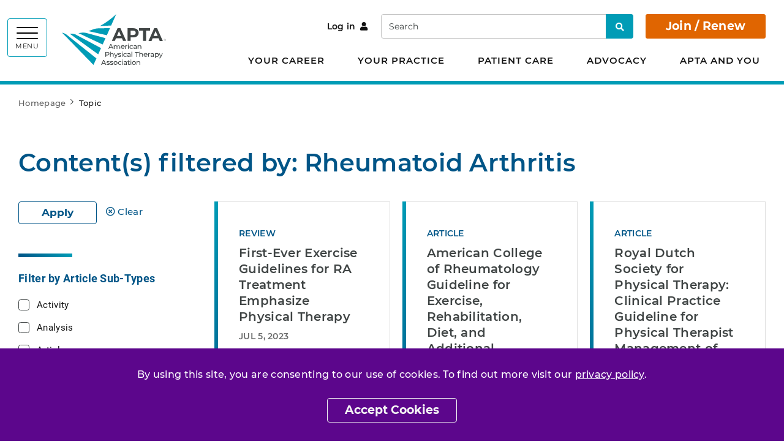

--- FILE ---
content_type: text/html; charset=utf-8
request_url: https://www.apta.org/topic/rheumatoid-arthritis/
body_size: 16138
content:


<!DOCTYPE html>
<html lang="en">
<head>
    <meta charset="utf-8">
    <meta content="width=device-width, initial-scale=1, shrink-to-fit=no" name="viewport">
    <meta http-equiv="X-UA-Compatible" content="IE=edge" />
    <meta name="theme-color" content="">
    <link rel="icon" type="image/svg+xml" href="/favicon.svg">
    <link rel="alternate icon" href="/favicon.ico">
    <link rel="mask-icon" href="/favicon.svg" color="#009cb6">
    <link href="/Static/Apta/dist/css/main.css?v=W8KqK7AzsEajqHdOW5uSJw" rel="stylesheet" />
    <link href="https://www.apta.org/topic" rel="canonical" />
    
    
        <title>Content | APTA</title>
    

<meta name="og:site_name" content="APTA" />
    <meta property="og:type" content="Website">
    <meta property="og:title" content="Content">
    <meta name="description" content="Together we are building a community that advances the profession of physical therapy to improve the health of society." />
    <meta property="og:description" content="Together we are building a community that advances the profession of physical therapy to improve the health of society.">
    <meta property="og:image" content="https://www.apta.org/siteassets/social-cards/apta-440x225.png">
<meta property="og:url" content="https://www.apta.org/topic">
<meta name="twitter:card" content="summary_large_image">




    <script>aptaData = {"loggedinStatus":"logged_out"}; dataLayer.push(aptaData);</script>

    

    
    

            <script>(function (w, d, s, l, i) { w[l] = w[l] || []; w[l].push({ 'gtm.start': new Date().getTime(), event: 'gtm.js' }); var f = d.getElementsByTagName(s)[0], j = d.createElement(s), dl = l != 'dataLayer' ? '&l=' + l : ''; j.async = true; j.src = 'https://www.googletagmanager.com/gtm.js?id=' + i + dl; f.parentNode.insertBefore(j, f); })(window, document, 'script', 'dataLayer', 'GTM-KVFPLFQ');</script>

    <script type="text/javascript">var appInsights=window.appInsights||function(config){function t(config){i[config]=function(){var t=arguments;i.queue.push(function(){i[config].apply(i,t)})}}var i={config:config},u=document,e=window,o="script",s="AuthenticatedUserContext",h="start",c="stop",l="Track",a=l+"Event",v=l+"Page",r,f;setTimeout(function(){var t=u.createElement(o);t.src=config.url||"https://js.monitor.azure.com/scripts/a/ai.0.js";u.getElementsByTagName(o)[0].parentNode.appendChild(t)});try{i.cookie=u.cookie}catch(y){}for(i.queue=[],r=["Event","Exception","Metric","PageView","Trace","Dependency"];r.length;)t("track"+r.pop());return t("set"+s),t("clear"+s),t(h+a),t(c+a),t(h+v),t(c+v),t("flush"),config.disableExceptionTracking||(r="onerror",t("_"+r),f=e[r],e[r]=function(config,t,u,e,o){var s=f&&f(config,t,u,e,o);return s!==!0&&i["_"+r](config,t,u,e,o),s}),i}({instrumentationKey:"be03de69-21c9-435f-94d9-f8135d68d672",sdkExtension:"a"});window.appInsights=appInsights;appInsights.queue&&appInsights.queue.length===0&&appInsights.trackPageView();</script></head>


<body class="site-body l-body has-header-fixed " data-off-canvas-breakpoint="768" data-show-grid-overlay="" data-show-image-specs="False">
        <noscript><iframe src="https://www.googletagmanager.com/ns.html?id=GTM-KVFPLFQ" height="0" width="0" style="display:none;visibility:hidden"></iframe></noscript>
    <div class="site-surround l-surround">
        <header class="site-header-surround">
            <a class="site-skippy btn btn-secondary d-print-none" href="#content">
                Skip to main content
            </a>
            

<div class="site-header site-header--desktop l-header slide-over-transition d-none d-md-block has-abbreviated-logo">
    <div class="container px-0">
        <div class="site-header__elements l-header__elements clearfix">
            <button class="site-header__toggle site-header__toggle--mega toggle-hamburger float-left" id="megaToggle" type="button" aria-expanded="false" aria-controls="megaMenu" data-toggle="collapse" data-target="#megaMenu">
                    <span class="site-header__burger-wrapper toggle-hamburger__wrapper">
        <span class="site-header__burger-bun toggle-hamburger__bun"></span>
        <span class="site-header__burger-bun toggle-hamburger__bun"></span>
        <span class="site-header__burger-bun toggle-hamburger__bun"></span>
    </span>
    <span class="site-header__burger-text toggle-hamburger__text text-uppercase">
        Menu
    </span>

            </button>
            <div class="site-header__mega collapse" id="megaMenu" tabindex="-1" aria-labelledby="megaToggle">
                <div class="site-header__mega__menu h-100">
                    <div class="bg-gray-100 d-lg-none">
                        <div class="site-header__search container">
                            <form class="site-header__search__form w-100" action="/search" method="get">
                                <label class="sr-only" for="searchTablet">Search</label>
                                <input class="form-control" id="searchTablet" type="text" name="q" placeholder="Search">
                                <button type="submit">
                                    <span class="sr-only">Search</span>
                                    <i class="fas fa-search fw-600" aria-hidden="true"></i>
                                </button>
                            </form>
                        </div>
                    </div>
                    <div class="container py-40px px-30px ff-apta-sans h-100">
                        <div class="row h-100">
                                <div class="col-md-6 col-xl">
                                        <ul class="site-header__mega__list">
                                            <li>
                                                <a class="h4 mb-13px d-inline-block" href="/your-career">Your Career</a>
                                                <ul>
    <li>
<a href="/your-career/careers-in-physical-therapy">Careers in Physical Therapy</a>        
    </li>
    <li>
<a href="/your-career/career-advancement">Career Advancement</a>        
    </li>
    <li>
<a href="/your-career/courses-and-events">Courses and Events</a>                        <ul>
    <li>
<a href="https://learningcenter.apta.org/">APTA Learning Center</a>        
    </li>
    <li>
<a href="/link/05e8112e47374d05abcae59d7badbc61.aspx">APTA Combined Sections Meeting</a>        
    </li>
    <li>
<a href="/your-career/courses-and-events/event-commitments">APTA Event Commitments</a>        
    </li>
                </ul>

    </li>
    <li>
<a href="https://jobs.apta.org/">Find PT and PTA Jobs</a>        
    </li>
                                                </ul>
                                            </li>
                                        </ul>
                                        <ul class="site-header__mega__list">
                                            <li>
                                                <a class="h4 mb-13px d-inline-block" href="/your-practice">Your Practice</a>
                                                <ul>
    <li>
<a href="/your-practice/payment">Payment</a>        
    </li>
    <li>
<a href="/your-practice/practice-models-and-settings">Practice Models and Settings</a>        
    </li>
    <li>
<a href="/your-practice/scope-of-practice">Scope of Practice</a>        
    </li>
    <li>
<a href="/link/83c5e16476f642eaa2de8940271f8bce.aspx">APTA Fit for Practice</a>        
    </li>
    <li>
<a href="/your-practice/supervision-teamwork">Supervision and Teamwork</a>        
    </li>
    <li>
<a href="/your-practice/documentation">Documentation</a>        
    </li>
    <li>
<a href="/your-practice/licensure">Licensure</a>        
    </li>
    <li>
<a href="/your-practice/national-provider-identifier">National Provider Identifier</a>        
    </li>
    <li>
<a href="/your-practice/ethics-and-professionalism">Ethics and Professionalism</a>        
    </li>
                                                </ul>
                                            </li>
                                        </ul>
                                </div>
                                <div class="col-md-6 col-xl">
                                        <ul class="site-header__mega__list">
                                            <li>
                                                <a class="h4 mb-13px d-inline-block" href="/patient-care">Patient Care</a>
                                                <ul>
    <li>
<a href="/patient-care/evidence-based-practice-resources">Evidence-Based Practice Resources</a>                        <ul>
    <li>
<a href="/patient-care/evidence-based-practice-resources/article-search">APTA Article Search</a>        
    </li>
    <li>
<a href="/patient-care/evidence-based-practice-resources/clinical-summaries">Clinical Summaries</a>        
    </li>
    <li>
<a href="/patient-care/evidence-based-practice-resources/cpgs">Clinical Practice Guidelines</a>                        <ul>
    <li>
<a href="/patient-care/evidence-based-practice-resources/cpgs/who-guidelines-on-meningitis-diagnosis-treatment-and-care">WHO Guidelines on Meningitis Diagnosis, Treatment, and Care</a>        
    </li>
    <li>
<a href="/patient-care/evidence-based-practice-resources/cpgs/physical-therapy-management-of-fall-risk-in-community-dwelling-older-adults">Physical Therapy Management of Fall Risk in Community-Dwelling Older Adults (CPG+)</a>        
    </li>
    <li>
<a href="/patient-care/evidence-based-practice-resources/cpgs/a-core-set-of-outcome-measures-to-assess-physical-function-for-adults">A Core Set of Outcome Measures to Assess Physical Function for Adults</a>        
    </li>
    <li>
<a href="/patient-care/evidence-based-practice-resources/cpgs/recommendations-for-interventions-to-improve-function-in-patients-with-lung-cancer">Recommendations for Interventions to Improve Function in Patients With Lung Cancer</a>        
    </li>
    <li>
<a href="/patient-care/evidence-based-practice-resources/cpgs/2024-guideline-for-the-primary-prevention-of-stroke">2024 Guideline for the Primary Prevention of Stroke</a>        
    </li>
    <li>
<a href="/patient-care/evidence-based-practice-resources/cpgs/physical-activity-clinical-practice-guideline-people-with-moderate-severe-traumatic-brain-injury">A Physical Activity Clinical Practice Guideline for People With Moderate to Severe Traumatic Brain Injury</a>        
    </li>
    <li>
<a href="/patient-care/evidence-based-practice-resources/cpgs/nccn-guidelines-insights-survivorship-version-1.2023">NCCN Guidelines Insights: Survivorship, Version 1.2023</a>        
    </li>
    <li>
<a href="/patient-care/evidence-based-practice-resources/cpgs/physical-activity-programs-for-people-with-disabilities">Prescribing Exercise and Designing Physical Activity Programs for People With Disabilities</a>        
    </li>
    <li>
<a href="/patient-care/evidence-based-practice-resources/cpgs/managing-obesity-in-children">Managing Obesity in Children: A Clinical Practice Guideline</a>        
    </li>
    <li>
<a href="/patient-care/evidence-based-practice-resources/cpgs/management-of-headache">Management of Headache</a>        
    </li>
    <li>
<a href="/patient-care/evidence-based-practice-resources/cpgs/psychological-and-other-nonpharmacological-treatment-of-chronic-musculoskeletal-pain-in-adults">Psychological and Other Nonpharmacological Treatment of Chronic Musculoskeletal Pain in Adults</a>        
    </li>
    <li>
<a href="/patient-care/evidence-based-practice-resources/cpgs/exercisephysical-activity-in-individuals-with-type-2-diabetes">Exercise/Physical Activity in Individuals With Type 2 Diabetes</a>        
    </li>
                </ul>

    </li>
    <li>
<a href="/patient-care/evidence-based-practice-resources/test-measures">Tests and Measures</a>        
    </li>
                </ul>

    </li>
    <li>
<a href="/patient-care/symptoms-and-conditions">Symptoms and Conditions</a>        
    </li>
    <li>
<a href="/patient-care/interventions">Interventions</a>        
    </li>
    <li>
<a href="/patient-care/public-health-population-care">Public Health and Population Care</a>        
    </li>
                                                </ul>
                                            </li>
                                        </ul>
                                        <ul class="site-header__mega__list">
                                            <li>
                                                <a class="h4 mb-13px d-inline-block" href="/advocacy">Advocacy</a>
                                                <ul>
    <li>
<a href="/advocacy/issues">Issues</a>                        <ul>
    <li>
<a href="/advocacy/issues/apta-legislative-update-bill-status">APTA Legislative Update Bill Status</a>        
    </li>
    <li>
<a href="/advocacy/issues/state-advocacy-issues">State Advocacy Issues</a>        
    </li>
                </ul>

    </li>
    <li>
<a href="/advocacy/take-action">Take Action</a>        
    </li>
    <li>
<a href="/advocacy/apta-advocacy-network">APTA Advocacy Network</a>        
    </li>
                                                </ul>
                                            </li>
                                        </ul>
                                </div>
                                <div class="col-md-6 col-xl">
                                        <ul class="site-header__mega__list">
                                            <li>
                                                <a class="h4 mb-13px d-inline-block" href="/apta-and-you">APTA and You</a>
                                                <ul>
    <li>
<a href="/apta-and-you/about-us">About APTA</a>        
    </li>
    <li>
<a href="/apta-and-you/explore-apta-membership">Explore Membership</a>        
    </li>
    <li>
<a href="/apta-and-you/news-publications">News and Publications</a>        
    </li>
    <li>
<a href="/apta-and-you/belonging-and-excellence">Belonging and Excellence</a>        
    </li>
    <li>
<a href="/apta-and-you/chapters-sections-academies">APTA Chapters, Sections, and Academies</a>        
    </li>
    <li>
<a href="/apta-and-you/leadership-and-governance">Leadership and Governance</a>        
    </li>
    <li>
<a href="https://communities.apta.org/">APTA Community (Online Communities)</a>        
    </li>
    <li>
<a href="/apta-and-you/volunteer-opportunities">Volunteer Opportunities</a>        
    </li>
    <li>
<a href="/apta-and-you/honors-awards">Honors &amp; Awards Program</a>        
    </li>
    <li>
<a href="https://store.apta.org/">APTA Store</a>        
    </li>
                                                </ul>
                                            </li>
                                        </ul>
                                </div>
                                                            <div class="col-md-6 col-xl site-header__breakout py-40px color-white">
                                    <ul class="site-header__mega__list">
                                        <li>
                                            <span class="h4 mb-30px d-inline-block">I want to...</span>
                                            <ul class="list-border-left border-white">
                                                    <li>
                                                        <a class="color-white arrow-right" href="/apta-and-you/explore-apta-membership/join-renew">Join / Renew</a>
                                                    </li>
                                                    <li>
                                                        <a class="color-white arrow-right" href="/link/f25756bf57574b039c9913dd653d6b2e.aspx">Find a PT</a>
                                                    </li>
                                                    <li>
                                                        <a class="color-white arrow-right" href="/your-career/career-advancement/specialist-certification">Pursue Specialist Certification</a>
                                                    </li>
                                                    <li>
                                                        <a class="color-white arrow-right" href="https://store.apta.org/">Buy APTA Gear</a>
                                                    </li>
                                            </ul>
                                        </li>
                                    </ul>
                                    <ul class="site-header__mega__list mb-0">
                                            <li>
                                                <a class="color-white" href="/for-students">For Students</a>
                                            </li>
                                            <li>
                                                <a class="color-white" href="/for-early-career-pts-and-ptas">For Early-Career PTs and PTAs</a>
                                            </li>
                                            <li>
                                                <a class="color-white" href="/for-ptas">For PTAs</a>
                                            </li>
                                            <li>
                                                <a class="color-white" href="/for-educators">For Educators</a>
                                            </li>
                                    </ul>
                                </div>
                        </div>
                    </div>
                </div>
            </div>
                <h1 class="site-header__branding">
<a href="/" title="APTA">                <img class="site-header__logo-full" id="site-logo-full" src="/contentassets/1516fc349ca340d19df8c624e6a79767/apta-full.svg" alt="">
                <img class="site-header__logo-acronym" id="site-logo-abbreviated" src="/contentassets/1516fc349ca340d19df8c624e6a79767/apta-full.svg" alt="">
            <span class="sr-only">APTA</span>
</a>    </h1>

            <div class="float-right mr-30px">
                    <div class="site-header__account-link site-header__account-link--desktop d-inline-block">
                            <a class="btn btn-link px-0 mr-3" href="https://aptaapps.apta.org/Login/SSO.aspx?RedirectTo=https://www.apta.org/aptaauth/aptaauthentication/authenticate&amp;contentlink=35302">
                                Log in<i class="fas fa-user ml-2" aria-hidden="true"></i>
                            </a>
                    </div>
                <div class="site-header__search site-header__search--desktop d-none d-lg-inline-block">
                    <form class="site-header__search__form" action="/search" method="get">
                        <label class="sr-only" for="searchDesktop">Search</label>
                        <input class="form-control" id="searchDesktop" type="text" name="q" placeholder="Search">
                        <button type="submit">
                            <span class="sr-only">Search</span>
                            <i class="fas fa-search fw-600" aria-hidden="true"></i>
                        </button>
                    </form>
                </div>
                        <a class="site-header__cta-btn btn btn-primary" href="https://www.apta.org/apta-and-you/explore-apta-membership/join-renew?RedirectTo=https://www.apta.org/aptaauth/aptaauthentication/authenticate&amp;contentlink=35302">
                            Join / Renew
                        </a>
                            </div>
            <nav class="site-header__top-level-mln mln mln--navbar" data-mln-breakpoint="992">
                <ul class="mln__list site-header__top-level d-none d-lg-block ff-apta-sans">
                        <li>
                            <a href="/your-career">Your Career</a>
                                <ul>
                                        <li>
                                            <a href="/your-career/careers-in-physical-therapy">Careers in Physical Therapy</a>

                                        </li>
                                        <li>
                                            <a href="/your-career/career-advancement">Career Advancement</a>

                                        </li>
                                        <li>
                                            <a href="/your-career/courses-and-events">Courses and Events</a>

                                                <ul>
                                                        <li>
                                                            <a href="https://learningcenter.apta.org/">APTA Learning Center</a>
                                                        </li>
                                                        <li>
                                                            <a href="/link/05e8112e47374d05abcae59d7badbc61.aspx">APTA Combined Sections Meeting</a>
                                                        </li>
                                                        <li>
                                                            <a href="/your-career/courses-and-events/event-commitments">APTA Event Commitments</a>
                                                        </li>
                                                </ul>
                                        </li>
                                        <li>
                                            <a href="https://jobs.apta.org/">Find PT and PTA Jobs</a>

                                        </li>
                                </ul>
                        </li>
                        <li>
                            <a href="/your-practice">Your Practice</a>
                                <ul>
                                        <li>
                                            <a href="/your-practice/payment">Payment</a>

                                        </li>
                                        <li>
                                            <a href="/your-practice/practice-models-and-settings">Practice Models and Settings</a>

                                        </li>
                                        <li>
                                            <a href="/your-practice/scope-of-practice">Scope of Practice</a>

                                        </li>
                                        <li>
                                            <a href="/link/83c5e16476f642eaa2de8940271f8bce.aspx">APTA Fit for Practice</a>

                                        </li>
                                        <li>
                                            <a href="/your-practice/supervision-teamwork">Supervision and Teamwork</a>

                                        </li>
                                        <li>
                                            <a href="/your-practice/documentation">Documentation</a>

                                        </li>
                                        <li>
                                            <a href="/your-practice/licensure">Licensure</a>

                                        </li>
                                        <li>
                                            <a href="/your-practice/national-provider-identifier">National Provider Identifier</a>

                                        </li>
                                        <li>
                                            <a href="/your-practice/ethics-and-professionalism">Ethics and Professionalism</a>

                                        </li>
                                </ul>
                        </li>
                        <li>
                            <a href="/patient-care">Patient Care</a>
                                <ul>
                                        <li>
                                            <a href="/patient-care/evidence-based-practice-resources">Evidence-Based Practice Resources</a>

                                                <ul>
                                                        <li>
                                                            <a href="/patient-care/evidence-based-practice-resources/article-search">APTA Article Search</a>
                                                        </li>
                                                        <li>
                                                            <a href="/patient-care/evidence-based-practice-resources/clinical-summaries">Clinical Summaries</a>
                                                        </li>
                                                        <li>
                                                            <a href="/patient-care/evidence-based-practice-resources/cpgs">Clinical Practice Guidelines</a>
                                                        </li>
                                                        <li>
                                                            <a href="/patient-care/evidence-based-practice-resources/test-measures">Tests and Measures</a>
                                                        </li>
                                                </ul>
                                        </li>
                                        <li>
                                            <a href="/patient-care/symptoms-and-conditions">Symptoms and Conditions</a>

                                        </li>
                                        <li>
                                            <a href="/patient-care/interventions">Interventions</a>

                                        </li>
                                        <li>
                                            <a href="/patient-care/public-health-population-care">Public Health and Population Care</a>

                                        </li>
                                </ul>
                        </li>
                        <li>
                            <a href="/advocacy">Advocacy</a>
                                <ul>
                                        <li>
                                            <a href="/advocacy/issues">Issues</a>

                                                <ul>
                                                        <li>
                                                            <a href="/advocacy/issues/apta-legislative-update-bill-status">APTA Legislative Update Bill Status</a>
                                                        </li>
                                                        <li>
                                                            <a href="/advocacy/issues/state-advocacy-issues">State Advocacy Issues</a>
                                                        </li>
                                                </ul>
                                        </li>
                                        <li>
                                            <a href="/advocacy/take-action">Take Action</a>

                                        </li>
                                        <li>
                                            <a href="/advocacy/apta-advocacy-network">APTA Advocacy Network</a>

                                        </li>
                                </ul>
                        </li>
                        <li>
                            <a href="/apta-and-you">APTA and You</a>
                                <ul>
                                        <li>
                                            <a href="/apta-and-you/about-us">About APTA</a>

                                        </li>
                                        <li>
                                            <a href="/apta-and-you/explore-apta-membership">Explore Membership</a>

                                        </li>
                                        <li>
                                            <a href="/apta-and-you/news-publications">News and Publications</a>

                                        </li>
                                        <li>
                                            <a href="/apta-and-you/belonging-and-excellence">Belonging and Excellence</a>

                                        </li>
                                        <li>
                                            <a href="/apta-and-you/chapters-sections-academies">APTA Chapters, Sections, and Academies</a>

                                        </li>
                                        <li>
                                            <a href="/apta-and-you/leadership-and-governance">Leadership and Governance</a>

                                        </li>
                                        <li>
                                            <a href="https://communities.apta.org/">APTA Community (Online Communities)</a>

                                        </li>
                                        <li>
                                            <a href="/apta-and-you/volunteer-opportunities">Volunteer Opportunities</a>

                                        </li>
                                        <li>
                                            <a href="/apta-and-you/honors-awards">Honors &amp; Awards Program</a>

                                        </li>
                                        <li>
                                            <a href="https://store.apta.org/">APTA Store</a>

                                        </li>
                                </ul>
                        </li>
                </ul>
            </nav>
        </div>
    </div>
</div>

<div class="site-header site-header--mobile l-header slide-over-transition d-md-none has-abbreviated-logo">
    <div class="container-fluid px-0">
        <div class="site-header__elements l-header__elements">
            <button class="site-header__toggle toggle-off-canvas toggle-hamburger toggle-hamburger--to-x" type="button" aria-expanded="false" aria-controls="offCanvasArea">
                    <span class="site-header__burger-wrapper toggle-hamburger__wrapper">
        <span class="site-header__burger-bun toggle-hamburger__bun"></span>
        <span class="site-header__burger-bun toggle-hamburger__bun"></span>
        <span class="site-header__burger-bun toggle-hamburger__bun"></span>
    </span>
    <span class="site-header__burger-text toggle-hamburger__text text-uppercase">
        Menu
    </span>

            </button>
                <h1 class="site-header__branding">
<a href="/" title="APTA">                <img class="site-header__logo-full" id="site-logo-full" src="/contentassets/1516fc349ca340d19df8c624e6a79767/apta-full.svg" alt="">
                <img class="site-header__logo-acronym" id="site-logo-abbreviated" src="/contentassets/1516fc349ca340d19df8c624e6a79767/apta-full.svg" alt="">
            <span class="sr-only">APTA</span>
</a>    </h1>

                    <a class="site-header__cta-btn btn btn-primary" href="https://www.apta.org/apta-and-you/explore-apta-membership/join-renew?RedirectTo=https://www.apta.org/aptaauth/aptaauthentication/authenticate&amp;contentlink=35302">
                        Join / Renew
                    </a>
            <div class="l-off-canvas" id="offCanvasArea" tabindex="-1" aria-labelledby="offCanvasTitle">
                <div class="l-off-canvas__helper">
                    <span id="offCanvasTitle" class="sr-only">Site navigation</span>
                    <div class="site-header__search site-header__search--mobile">
                        <form class="site-header__search__form w-100" action="/search" method="get">
                            <label class="sr-only" for="searchMobile">Search</label>
                            <input class="form-control" id="searchMobile" type="text" name="q" placeholder="Search">
                            <button type="submit">
                                <span class="sr-only">Search</span>
                                <i class="fas fa-search fw-600" aria-hidden="true"></i>
                            </button>
                        </form>
                    </div>
                    <nav class="site-header__nav mln mln--slide-over mln--js-loaded" id="navPrimary" data-mln-breakpoint="768" aria-label="primary">
                            <div class="site-header__account-link site-header__account-link--mobile">
                                    <a class="btn btn-link" href="https://aptaapps.apta.org/Login/SSO.aspx?RedirectTo=https://www.apta.org/aptaauth/aptaauthentication/authenticate&amp;contentlink=35302">
                                        Log in<i class="fas fa-user ml-2" aria-hidden="true"></i>
                                    </a>
                            </div>
                                                <ul class="site-header__list mln__list">
    <li>
<a href="/your-career">Your Career</a>                        <ul>
    <li>
<a href="/your-career/careers-in-physical-therapy">Careers in Physical Therapy</a>        
    </li>
    <li>
<a href="/your-career/career-advancement">Career Advancement</a>        
    </li>
    <li>
<a href="/your-career/courses-and-events">Courses and Events</a>                        <ul>
    <li>
<a href="https://learningcenter.apta.org/">APTA Learning Center</a>        
    </li>
    <li>
<a href="/link/05e8112e47374d05abcae59d7badbc61.aspx">APTA Combined Sections Meeting</a>        
    </li>
    <li>
<a href="/your-career/courses-and-events/event-commitments">APTA Event Commitments</a>        
    </li>
                </ul>

    </li>
    <li>
<a href="https://jobs.apta.org/">Find PT and PTA Jobs</a>        
    </li>
                </ul>

    </li>
    <li>
<a href="/your-practice">Your Practice</a>                        <ul>
    <li>
<a href="/your-practice/payment">Payment</a>        
    </li>
    <li>
<a href="/your-practice/practice-models-and-settings">Practice Models and Settings</a>        
    </li>
    <li>
<a href="/your-practice/scope-of-practice">Scope of Practice</a>        
    </li>
    <li>
<a href="/link/83c5e16476f642eaa2de8940271f8bce.aspx">APTA Fit for Practice</a>        
    </li>
    <li>
<a href="/your-practice/supervision-teamwork">Supervision and Teamwork</a>        
    </li>
    <li>
<a href="/your-practice/documentation">Documentation</a>        
    </li>
    <li>
<a href="/your-practice/licensure">Licensure</a>        
    </li>
    <li>
<a href="/your-practice/national-provider-identifier">National Provider Identifier</a>        
    </li>
    <li>
<a href="/your-practice/ethics-and-professionalism">Ethics and Professionalism</a>        
    </li>
                </ul>

    </li>
    <li>
<a href="/patient-care">Patient Care</a>                        <ul>
    <li>
<a href="/patient-care/evidence-based-practice-resources">Evidence-Based Practice Resources</a>                        <ul>
    <li>
<a href="/patient-care/evidence-based-practice-resources/article-search">APTA Article Search</a>        
    </li>
    <li>
<a href="/patient-care/evidence-based-practice-resources/clinical-summaries">Clinical Summaries</a>        
    </li>
    <li>
<a href="/patient-care/evidence-based-practice-resources/cpgs">Clinical Practice Guidelines</a>                        <ul>
    <li>
<a href="/patient-care/evidence-based-practice-resources/cpgs/who-guidelines-on-meningitis-diagnosis-treatment-and-care">WHO Guidelines on Meningitis Diagnosis, Treatment, and Care</a>        
    </li>
    <li>
<a href="/patient-care/evidence-based-practice-resources/cpgs/physical-therapy-management-of-fall-risk-in-community-dwelling-older-adults">Physical Therapy Management of Fall Risk in Community-Dwelling Older Adults (CPG+)</a>        
    </li>
    <li>
<a href="/patient-care/evidence-based-practice-resources/cpgs/a-core-set-of-outcome-measures-to-assess-physical-function-for-adults">A Core Set of Outcome Measures to Assess Physical Function for Adults</a>        
    </li>
    <li>
<a href="/patient-care/evidence-based-practice-resources/cpgs/recommendations-for-interventions-to-improve-function-in-patients-with-lung-cancer">Recommendations for Interventions to Improve Function in Patients With Lung Cancer</a>        
    </li>
    <li>
<a href="/patient-care/evidence-based-practice-resources/cpgs/2024-guideline-for-the-primary-prevention-of-stroke">2024 Guideline for the Primary Prevention of Stroke</a>        
    </li>
    <li>
<a href="/patient-care/evidence-based-practice-resources/cpgs/physical-activity-clinical-practice-guideline-people-with-moderate-severe-traumatic-brain-injury">A Physical Activity Clinical Practice Guideline for People With Moderate to Severe Traumatic Brain Injury</a>        
    </li>
    <li>
<a href="/patient-care/evidence-based-practice-resources/cpgs/nccn-guidelines-insights-survivorship-version-1.2023">NCCN Guidelines Insights: Survivorship, Version 1.2023</a>        
    </li>
    <li>
<a href="/patient-care/evidence-based-practice-resources/cpgs/physical-activity-programs-for-people-with-disabilities">Prescribing Exercise and Designing Physical Activity Programs for People With Disabilities</a>        
    </li>
    <li>
<a href="/patient-care/evidence-based-practice-resources/cpgs/managing-obesity-in-children">Managing Obesity in Children: A Clinical Practice Guideline</a>        
    </li>
    <li>
<a href="/patient-care/evidence-based-practice-resources/cpgs/management-of-headache">Management of Headache</a>        
    </li>
    <li>
<a href="/patient-care/evidence-based-practice-resources/cpgs/psychological-and-other-nonpharmacological-treatment-of-chronic-musculoskeletal-pain-in-adults">Psychological and Other Nonpharmacological Treatment of Chronic Musculoskeletal Pain in Adults</a>        
    </li>
    <li>
<a href="/patient-care/evidence-based-practice-resources/cpgs/exercisephysical-activity-in-individuals-with-type-2-diabetes">Exercise/Physical Activity in Individuals With Type 2 Diabetes</a>        
    </li>
                </ul>

    </li>
    <li>
<a href="/patient-care/evidence-based-practice-resources/test-measures">Tests and Measures</a>        
    </li>
                </ul>

    </li>
    <li>
<a href="/patient-care/symptoms-and-conditions">Symptoms and Conditions</a>        
    </li>
    <li>
<a href="/patient-care/interventions">Interventions</a>        
    </li>
    <li>
<a href="/patient-care/public-health-population-care">Public Health and Population Care</a>        
    </li>
                </ul>

    </li>
    <li>
<a href="/advocacy">Advocacy</a>                        <ul>
    <li>
<a href="/advocacy/issues">Issues</a>                        <ul>
    <li>
<a href="/advocacy/issues/apta-legislative-update-bill-status">APTA Legislative Update Bill Status</a>        
    </li>
    <li>
<a href="/advocacy/issues/state-advocacy-issues">State Advocacy Issues</a>        
    </li>
                </ul>

    </li>
    <li>
<a href="/advocacy/take-action">Take Action</a>        
    </li>
    <li>
<a href="/advocacy/apta-advocacy-network">APTA Advocacy Network</a>        
    </li>
                </ul>

    </li>
    <li>
<a href="/apta-and-you">APTA and You</a>                        <ul>
    <li>
<a href="/apta-and-you/about-us">About APTA</a>        
    </li>
    <li>
<a href="/apta-and-you/explore-apta-membership">Explore Membership</a>        
    </li>
    <li>
<a href="/apta-and-you/news-publications">News and Publications</a>        
    </li>
    <li>
<a href="/apta-and-you/belonging-and-excellence">Belonging and Excellence</a>        
    </li>
    <li>
<a href="/apta-and-you/chapters-sections-academies">APTA Chapters, Sections, and Academies</a>        
    </li>
    <li>
<a href="/apta-and-you/leadership-and-governance">Leadership and Governance</a>        
    </li>
    <li>
<a href="https://communities.apta.org/">APTA Community (Online Communities)</a>        
    </li>
    <li>
<a href="/apta-and-you/volunteer-opportunities">Volunteer Opportunities</a>        
    </li>
    <li>
<a href="/apta-and-you/honors-awards">Honors &amp; Awards Program</a>        
    </li>
    <li>
<a href="https://store.apta.org/">APTA Store</a>        
    </li>
                </ul>

    </li>
                                                            <li>
                                    <a>I want to...</a>
                                    <ul>
                                            <li>
                                                <a href="/apta-and-you/explore-apta-membership/join-renew">Join / Renew</a>
                                            </li>
                                            <li>
                                                <a href="/link/f25756bf57574b039c9913dd653d6b2e.aspx">Find a PT</a>
                                            </li>
                                            <li>
                                                <a href="/your-career/career-advancement/specialist-certification">Pursue Specialist Certification</a>
                                            </li>
                                            <li>
                                                <a href="https://store.apta.org/">Buy APTA Gear</a>
                                            </li>
                                    </ul>
                                </li>
                        </ul>
                        <ul class="site-header__secondary-nav list-unstyled">
                                <li>
                                    <a href="/for-students">For Students</a>
                                </li>
                                <li>
                                    <a href="/for-early-career-pts-and-ptas">For Early-Career PTs and PTAs</a>
                                </li>
                                <li>
                                    <a href="/for-ptas">For PTAs</a>
                                </li>
                                <li>
                                    <a href="/for-educators">For Educators</a>
                                </li>
                        </ul>
                    </nav>
                </div>
            </div>
        </div>
    </div>
</div>






        </header>
        <div class="site-header__rule"></div>
        
        <div class="site-canvas l-canvas slide-over-transition">
            <a class="anchor" id="content"></a>
            <main class="site-main">
                    <div class="page-alert page-alert--gdpr page-alert--primary alert alert-dismissible fade show fixed-bottom m-0 rounded-0 border-0 color-white p-30px" role="alert">
                        <div class="container px-30px">
                            <div class="text-center ff-apta-sans rich-text-editor rich-text-editor--article fs-16px">
                                <p>By using this site, you are consenting to our use of cookies. To find out more visit our <a title="privacy policy" href="/web/privacy-policy">privacy policy</a>.</p>
                                <button type="button" class="btn btn-outline-light btn-hover-dark" data-alertid="AcceptedGDPR" data-duration="Year" data-dismiss="alert">Accept Cookies</button>
                            </div>
                        </div>
                    </div>

                <nav class="mt-5px mb-block-common" aria-label="breadcrumb">
    <div class="container px-30px">
        <div class="row">
            <div class="col-12">
                <ol class="breadcrumb bg-transparent ff-apta-sans fs-13px mb-0 p-0 pt-3">
                            <li class="breadcrumb-item">
            <a href="/">Homepage</a>
        </li>
        <li class="breadcrumb-item">
            <span>Topic</span>
        </li>

                </ol>
            </div>
        </div>
    </div>
</nav>

                
<div class="container px-30px mb-block-common">
    <div class="page-header mb-40px">
        <h1 class="color-blue-700 mb-15px fw-600">Content(s) filtered by: Rheumatoid Arthritis</h1>
    </div>
    <div class="row gutter-60px">
        <div class="col-lg-3">
            <form method="get" action="/topic/rheumatoid-arthritis/">
                <button class="btn btn-outline-primary btn-outline-darker w-100 d-lg-none mb-48px text-left" type="button" data-toggle="collapse" data-target="#collapseExample" aria-expanded="false" aria-controls="collapseExample">
                    Narrow your choices
                    <i class="fas fa-chevron-down fs-14px float-right mt-7px" aria-hidden="true"></i>
                </button>
                <div class="collapse collapse-lg-show" id="collapseExample">
                    <div class="filters">
                        <div class="mb-48px d-flex">
                            <button type="submit" class="filters__apply-btn btn btn-outline-primary btn-outline-darker fs-17px flex-lg-fill px-0 mb-0 mr-10px" style="min-width: 100px; max-width: 128px;">Apply</button>
                            <a class="btn btn-link fs-15px mb-0 fw-500 px-1" href="/topic">
                                <i class="far fa-times-circle mr-1" aria-hidden="true"></i>Clear
                            </a>
                        </div>
                        <div class="row gutter-60px">
                                <div class="col-md-6 col-lg-12">
                                        <div class="gradient-cap gradient-cap--shorty pt-30px mb-48px">
                                            <span class="h4 ff-roboto-sans fs-18px color-blue-700 d-block mb-20px" id="groupLabelFilterbyType">Filter by Article Sub-Types</span>
                                            <div role="group" aria-labelledby="groupLabelFilterbyType">
                                                        <div class="checkbox-styled mb-13px">
                                                            <input type="checkbox" name="filters" value="49051" id="filters-232280616" >
                                                            <label class="checkbox-styled__label fs-15px m-0" for="filters-232280616">Activity</label>
                                                        </div>
                                                        <div class="checkbox-styled mb-13px">
                                                            <input type="checkbox" name="filters" value="8833" id="filters725431590" >
                                                            <label class="checkbox-styled__label fs-15px m-0" for="filters725431590">Analysis</label>
                                                        </div>
                                                        <div class="checkbox-styled mb-13px">
                                                            <input type="checkbox" name="filters" value="8834" id="filters1412767187" >
                                                            <label class="checkbox-styled__label fs-15px m-0" for="filters1412767187">Article</label>
                                                        </div>
                                                        <div class="checkbox-styled mb-13px">
                                                            <input type="checkbox" name="filters" value="36125" id="filters121516082" >
                                                            <label class="checkbox-styled__label fs-15px m-0" for="filters121516082">Awards</label>
                                                        </div>
                                                        <div class="checkbox-styled mb-13px">
                                                            <input type="checkbox" name="filters" value="8835" id="filters786067719" >
                                                            <label class="checkbox-styled__label fs-15px m-0" for="filters786067719">Column</label>
                                                        </div>
                                                        <div class="input-group-collapse collapse" id="filterbyarticlesub-types" tabindex="-1">
                                                                <div class="checkbox-styled mb-13px">
                                                                    <input type="checkbox" name="filters" value="45633" id="filters-1377165030" >
                                                                    <label class="checkbox-styled__label fs-15px m-0" for="filters-1377165030">Did You Know?</label>
                                                                </div>
                                                                <div class="checkbox-styled mb-13px">
                                                                    <input type="checkbox" name="filters" value="8837" id="filters-1994911511" >
                                                                    <label class="checkbox-styled__label fs-15px m-0" for="filters-1994911511">Feature</label>
                                                                </div>
                                                                <div class="checkbox-styled mb-13px">
                                                                    <input type="checkbox" name="filters" value="49287" id="filters520408562" >
                                                                    <label class="checkbox-styled__label fs-15px m-0" for="filters520408562">Guide</label>
                                                                </div>
                                                                <div class="checkbox-styled mb-13px">
                                                                    <input type="checkbox" name="filters" value="45631" id="filters381510187" >
                                                                    <label class="checkbox-styled__label fs-15px m-0" for="filters381510187">Health Tips</label>
                                                                </div>
                                                                <div class="checkbox-styled mb-13px">
                                                                    <input type="checkbox" name="filters" value="8839" id="filters717340603" >
                                                                    <label class="checkbox-styled__label fs-15px m-0" for="filters717340603">Interview</label>
                                                                </div>
                                                                <div class="checkbox-styled mb-13px">
                                                                    <input type="checkbox" name="filters" value="33661" id="filters-415588874" >
                                                                    <label class="checkbox-styled__label fs-15px m-0" for="filters-415588874">News</label>
                                                                </div>
                                                                <div class="checkbox-styled mb-13px">
                                                                    <input type="checkbox" name="filters" value="45632" id="filters-683853515" >
                                                                    <label class="checkbox-styled__label fs-15px m-0" for="filters-683853515">Patient Stories</label>
                                                                </div>
                                                                <div class="checkbox-styled mb-13px">
                                                                    <input type="checkbox" name="filters" value="8841" id="filters2022021351" >
                                                                    <label class="checkbox-styled__label fs-15px m-0" for="filters2022021351">Perspective</label>
                                                                </div>
                                                                <div class="checkbox-styled mb-13px">
                                                                    <input type="checkbox" name="filters" value="145215" id="filters1581422838" >
                                                                    <label class="checkbox-styled__label fs-15px m-0" for="filters1581422838">Podcast</label>
                                                                </div>
                                                                <div class="checkbox-styled mb-13px">
                                                                    <input type="checkbox" name="filters" value="8843" id="filters20356687" >
                                                                    <label class="checkbox-styled__label fs-15px m-0" for="filters20356687">Review</label>
                                                                </div>
                                                                <div class="checkbox-styled mb-13px">
                                                                    <input type="checkbox" name="filters" value="8844" id="filters-149542530" >
                                                                    <label class="checkbox-styled__label fs-15px m-0" for="filters-149542530">Roundup</label>
                                                                </div>
                                                                <div class="checkbox-styled mb-13px">
                                                                    <input type="checkbox" name="filters" value="8845" id="filters-1495789361" >
                                                                    <label class="checkbox-styled__label fs-15px m-0" for="filters-1495789361">Statement</label>
                                                                </div>
                                                                <div class="checkbox-styled mb-13px">
                                                                    <input type="checkbox" name="filters" value="69504" id="filters1181104267" >
                                                                    <label class="checkbox-styled__label fs-15px m-0" for="filters1181104267">Video</label>
                                                                </div>
                                                        </div>
                                                        <a class="ff-apta-sans fw-normal inline-block fs-15px fw-500" style="margin-left: 30px;" data-replace="See Less" data-toggle="collapse" href="#filterbyarticlesub-types">
                                                            See More
                                                        </a>

                                            </div>
                                        </div>
                                </div>
                                <div class="col-md-6 col-lg-12">
                                        <div class="gradient-cap gradient-cap--shorty pt-30px mb-48px">
                                            <span class="h4 ff-roboto-sans fs-18px color-blue-700 d-block mb-20px" id="groupLabelFilterbyType">Filter by Symptoms and Conditions</span>
                                            <div class="select-default select-to-dropdown dropdown ff-apta-sans">
                                                <select id="select-filters" name="filters" tabindex="-1">
                                                    <option value="">Clear</option>
                                                        <option value="46287" >Above-Knee Amputation</option>
                                                        <option value="5416" >Achilles Tendinopathy</option>
                                                        <option value="5417" >Acromioclavicular Joint Injury</option>
                                                        <option value="5418" >Acute Disease</option>
                                                        <option value="5419" >Adhesive Capsulitis</option>
                                                        <option value="5420" >Alzheimer Disease</option>
                                                        <option value="5421" >Amputation</option>
                                                        <option value="5422" >Amyotrophic Lateral Sclerosis</option>
                                                        <option value="5423" >Anemia</option>
                                                        <option value="5424" >Ankle Conditions</option>
                                                        <option value="46187" >Ankle Fracture</option>
                                                        <option value="46188" >Ankle Impingement</option>
                                                        <option value="46189" >Ankle Sprain</option>
                                                        <option value="5425" >Ankylosing Spondylitis</option>
                                                        <option value="46190" >Anterior Cruciate Ligament Tear</option>
                                                        <option value="63082" >Anxiety</option>
                                                        <option value="5426" >Arthritis</option>
                                                        <option value="5427" >Asthma</option>
                                                        <option value="46726" >Attention Deficit Hyperactivity Disorder</option>
                                                        <option value="5428" >Autism Spectrum Disorder</option>
                                                        <option value="774324" >Autoimmune Diseases</option>
                                                        <option value="5429" >Balance and Falls </option>
                                                        <option value="5430" >Bell Palsy</option>
                                                        <option value="46288" >Below-Knee Amputation</option>
                                                        <option value="5431" >Benign Paroxysmal Positional Vertigo (BPPV)</option>
                                                        <option value="46192" >Biceps Tendinitis</option>
                                                        <option value="46193" >Biceps Tendon Rupture</option>
                                                        <option value="46194" >Blount&#39;s Disease</option>
                                                        <option value="5432" >Brain Injuries</option>
                                                        <option value="5433" >Bronchiectasis</option>
                                                        <option value="46196" >Bunion</option>
                                                        <option value="5434" >Burns</option>
                                                        <option value="46197" >Calf Strain</option>
                                                        <option value="5435" >Cancer</option>
                                                        <option value="5436" >Cardiac Conditions</option>
                                                        <option value="5437" >Cardiovascular Diseases</option>
                                                        <option value="5438" >Carpal Tunnel Syndrome</option>
                                                        <option value="5439" >Cerebral Palsy</option>
                                                        <option value="5440" >Cerebrovascular Disorders</option>
                                                        <option value="46198" >Cervical Radiculopathy</option>
                                                        <option value="5441" >Charcot-Marie-Tooth Disease</option>
                                                        <option value="46727" >Child Abuse</option>
                                                        <option value="46199" >Childhood Leukemia</option>
                                                        <option value="5442" >Chronic Fatigue Syndrome</option>
                                                        <option value="5443" >Chronic Obstructive Pulmonary Disease (COPD)</option>
                                                        <option value="5444" >Chronic Pain</option>
                                                        <option value="46200" >Clavicle Fracture</option>
                                                        <option value="5445" >Coma</option>
                                                        <option value="46201" >Compartment Syndrome</option>
                                                        <option value="5446" >Complex Regional Pain Syndrome (CRPS)</option>
                                                        <option value="5447" >Concussion</option>
                                                        <option value="56119" >Congenital Heart Defects</option>
                                                        <option value="5448" >Constipation</option>
                                                        <option value="46202" >Container Baby Syndrome</option>
                                                        <option value="5449" >Contracture</option>
                                                        <option value="46114" >Core Muscle Injury</option>
                                                        <option value="5450" >Coronary Artery Disease</option>
                                                        <option value="35980" >COVID-19</option>
                                                        <option value="5451" >Critical Illness</option>
                                                        <option value="46204" >Cubital Tunnel Syndrome</option>
                                                        <option value="46205" >Cuboid Syndrome</option>
                                                        <option value="5452" >Cystic Fibrosis</option>
                                                        <option value="46206" >De Quervain&#39;s Tendinitis</option>
                                                        <option value="5453" >Deep Vein Thrombosis</option>
                                                        <option value="5454" >Degenerative Disk Disease</option>
                                                        <option value="5455" >Dementia</option>
                                                        <option value="5456" >Depression</option>
                                                        <option value="5457" >Developmental Conditions</option>
                                                        <option value="46207" >Developmental Coordination Disorder</option>
                                                        <option value="46208" >Developmental Delay</option>
                                                        <option value="5458" >Diabetes Complications</option>
                                                        <option value="46209" >Diastasis Rectus Abdominis</option>
                                                        <option value="46210" >Discoid Meniscus</option>
                                                        <option value="46211" >Dizziness</option>
                                                        <option value="5459" >Down Syndrome</option>
                                                        <option value="5460" >Dyskinesias</option>
                                                        <option value="5461" >Dysphagia</option>
                                                        <option value="5462" >Dystonia</option>
                                                        <option value="5463" >Education</option>
                                                        <option value="46213" >Ehlers-Danlos Syndrome</option>
                                                        <option value="46214" >Elbow Bursitis</option>
                                                        <option value="5464" >Elbow Conditions</option>
                                                        <option value="46215" >Elbow Fracture</option>
                                                        <option value="5465" >Endocrine</option>
                                                        <option value="5466" >Environment</option>
                                                        <option value="5467" >Epilepsy</option>
                                                        <option value="42732" >Falls</option>
                                                        <option value="5468" >Fatigue</option>
                                                        <option value="46216" >Female Athlete Triad</option>
                                                        <option value="5469" >Femur Fracture</option>
                                                        <option value="5470" >Fibromyalgia</option>
                                                        <option value="791402" >Flat Feet in Children</option>
                                                        <option value="5471" >Foot Conditions</option>
                                                        <option value="5472" >Fractures</option>
                                                        <option value="5473" >Frailty</option>
                                                        <option value="63248" >Functional Constipation</option>
                                                        <option value="773848" >Gait</option>
                                                        <option value="5474" >Gait Disorders - Walking Problems</option>
                                                        <option value="46217" >Golfer&#39;s Elbow (Medial Epicondylitis)</option>
                                                        <option value="46218" >Greater Trochanteric Bursitis</option>
                                                        <option value="46219" >Groin Strain</option>
                                                        <option value="5475" >Guillain-Barr&#233; Syndrome</option>
                                                        <option value="5476" >Haemophilia</option>
                                                        <option value="46220" >Hamstring Injuries</option>
                                                        <option value="5477" >Hand and Upper Extremity Conditions</option>
                                                        <option value="5478" >Headaches</option>
                                                        <option value="57241" >Health Promotion and Wellness</option>
                                                        <option value="5479" >Heart Failure</option>
                                                        <option value="46728" >Hemiplegia</option>
                                                        <option value="46222" >Herniated Disk</option>
                                                        <option value="46223" >Hip Bursitis</option>
                                                        <option value="5480" >Hip Conditions</option>
                                                        <option value="46224" >Hip Impingement (Femoroacetabular Impingement)</option>
                                                        <option value="46225" >Hip Labral Tears</option>
                                                        <option value="5481" >HIV and AIDS</option>
                                                        <option value="5482" >Huntington Disease</option>
                                                        <option value="46226" >Hyperkyphosis</option>
                                                        <option value="46191" >Hypermobility Spectrum Disorders</option>
                                                        <option value="5483" >Hypertension</option>
                                                        <option value="5484" >Hyperventilation</option>
                                                        <option value="64798" >Hypotonia</option>
                                                        <option value="46230" >Iliotibial Band Syndrome - IT Band Syndrome</option>
                                                        <option value="5485" >Incontinence</option>
                                                        <option value="46227" >Infant Brachial Plexus Injury</option>
                                                        <option value="46228" >Infant Prematurity</option>
                                                        <option value="722590" >Infection-Associated Chronic Illness</option>
                                                        <option value="991306" >Infection-Associated Conditions</option>
                                                        <option value="46229" >Inner Ear Trauma</option>
                                                        <option value="46729" >Intellectual Disabilities</option>
                                                        <option value="46231" >Jaw Fracture</option>
                                                        <option value="69283" >Juvenile Idiopathic Arthritis</option>
                                                        <option value="46232" >Knee Bursitis</option>
                                                        <option value="5486" >Knee Conditions</option>
                                                        <option value="46233" >Knee Pain</option>
                                                        <option value="46234" >Lateral Collateral Ligament Injury</option>
                                                        <option value="46265" >Little League Shoulder (Proximal Humeral Epiphysitis)</option>
                                                        <option value="57182" >Long COVID</option>
                                                        <option value="5487" >Low Back Pain</option>
                                                        <option value="46237" >Lower Extremity Stress Fractures</option>
                                                        <option value="46238" >Lumbar Radiculopathy and Sciatica</option>
                                                        <option value="5488" >Lung Conditions</option>
                                                        <option value="5489" >Lymphedema</option>
                                                        <option value="46239" >Medial Collateral Ligament Injury</option>
                                                        <option value="46241" >Medial Patellofemoral Ligament Injury</option>
                                                        <option value="46242" >Medial Tibial Stress Syndrome</option>
                                                        <option value="46243" >Meniscal Tear</option>
                                                        <option value="5490" >Menopause</option>
                                                        <option value="5491" >Mental Health</option>
                                                        <option value="46244" >Meralgia Paresthetica</option>
                                                        <option value="5492" >Metabolic Conditions</option>
                                                        <option value="5493" >Microcephaly</option>
                                                        <option value="5494" >Motor Neuron Disease</option>
                                                        <option value="46245" >Multidirectional Instability of the Shoulder</option>
                                                        <option value="5495" >Multiple Sclerosis</option>
                                                        <option value="5496" >Multiple Trauma</option>
                                                        <option value="5497" >Muscle Atrophy</option>
                                                        <option value="5498" >Muscular Dystrophy</option>
                                                        <option value="64326" >Myasthenia Gravis</option>
                                                        <option value="5499" >Myocardial Infarction</option>
                                                        <option value="5500" >Neck Pain</option>
                                                        <option value="988063" >Neonatal Abstinence Syndrome</option>
                                                        <option value="5501" >Nervous System Diseases</option>
                                                        <option value="5502" >Neurological Conditions</option>
                                                        <option value="5503" >Obesity</option>
                                                        <option value="5504" >Occupational Injuries</option>
                                                        <option value="46246" >Opioid Dependency</option>
                                                        <option value="5505" >Osgood-Schlatter Disease</option>
                                                        <option value="5506" >Osteoarthritis</option>
                                                        <option value="46247" >Osteoarthritis of the Hip</option>
                                                        <option value="46248" >Osteoarthritis of the Knee</option>
                                                        <option value="46249" >Osteoarthritis of the Shoulder</option>
                                                        <option value="46250" >Osteoarthritis of the Spine</option>
                                                        <option value="5507" >Osteochondritis Dissecans</option>
                                                        <option value="46251" >Osteomyelitis of the Jaw</option>
                                                        <option value="46252" >Osteopenia</option>
                                                        <option value="5508" >Osteoporosis</option>
                                                        <option value="37418" >Overuse Injuries</option>
                                                        <option value="5509" >Pain</option>
                                                        <option value="5510" >Parkinson Disease</option>
                                                        <option value="46253" >Patellar Instability</option>
                                                        <option value="5511" >Patellofemoral Pain Syndrome</option>
                                                        <option value="988056" >Pediatric Gait Deviations</option>
                                                        <option value="791493" >Pediatric Spinal Cord Injury</option>
                                                        <option value="48766" >Pelvic Fracture</option>
                                                        <option value="62857" >Pelvic Health</option>
                                                        <option value="5512" >Pelvic Pain</option>
                                                        <option value="5513" >Peripheral Arterial Disease</option>
                                                        <option value="5514" >Peripheral Neuropathy</option>
                                                        <option value="5515" >Peripheral Vascular Disease</option>
                                                        <option value="46257" >Peroneal Tendinopathy</option>
                                                        <option value="46258" >Perthes Disease</option>
                                                        <option value="46259" >Pes Anserine Bursitis</option>
                                                        <option value="46260" >Phantom Limb Pain</option>
                                                        <option value="988062" >Physical Therapy Guide to Neonatal Abstinence Syndrome</option>
                                                        <option value="46240" >Pitcher&#39;s Elbow (Medial Apophysitis)</option>
                                                        <option value="5516" >Plagiocephaly</option>
                                                        <option value="5517" >Plantar Fasciitis</option>
                                                        <option value="46261" >Plica Syndrome</option>
                                                        <option value="5518" >Pneumonia</option>
                                                        <option value="5519" >Poliomyelitis</option>
                                                        <option value="5520" >Polymyalgia Rheumatica</option>
                                                        <option value="5521" >Pompe Disease</option>
                                                        <option value="46262" >Posterior Cruciate Ligament Injury</option>
                                                        <option value="56411" >Posterior Tibial Tendon Dysfunction - Acquired Flat Foot</option>
                                                        <option value="46263" >Post-Intensive Care Syndrome</option>
                                                        <option value="46264" >Prader-Willi Syndrome</option>
                                                        <option value="5522" >Pregnancy</option>
                                                        <option value="46266" >Proximal Humerus Fractures</option>
                                                        <option value="62858" >Quality of Life</option>
                                                        <option value="5523" >Radiculopathy</option>
                                                        <option value="5524" >Respiratory Conditions</option>
                                                        <option value="5525" selected="selected">Rheumatoid Arthritis</option>
                                                        <option value="46267" >Rotator Cuff Tear</option>
                                                        <option value="46268" >Rotator Cuff Tendinitis</option>
                                                        <option value="46269" >Sacroiliac Joint Dysfunction</option>
                                                        <option value="5526" >Sarcopenia</option>
                                                        <option value="5527" >Scoliosis</option>
                                                        <option value="1006482" >Sensory Processing Disorder</option>
                                                        <option value="48765" >Shoulder Arthroplasty</option>
                                                        <option value="46270" >Shoulder Bursitis</option>
                                                        <option value="5528" >Shoulder Conditions</option>
                                                        <option value="46271" >Shoulder Dislocation</option>
                                                        <option value="46272" >Shoulder Impingement Syndrome</option>
                                                        <option value="46273" >Shoulder Labral Tear</option>
                                                        <option value="40145" >Skin Conditions</option>
                                                        <option value="5529" >Sleep Disorders</option>
                                                        <option value="46274" >Slipped Capital Femoral Epiphysis</option>
                                                        <option value="46275" >Snapping Hip Syndrome</option>
                                                        <option value="46276" >Snapping Scapula Syndrome</option>
                                                        <option value="5530" >Spina Bifida</option>
                                                        <option value="46277" >Spinal Compression Fractures</option>
                                                        <option value="5531" >Spinal Conditions</option>
                                                        <option value="62859" >Spinal Cord Injury</option>
                                                        <option value="46278" >Spinal Muscular Atrophy</option>
                                                        <option value="46279" >Spinal Stenosis</option>
                                                        <option value="46280" >Spondylolysis and Spondylolisthesis</option>
                                                        <option value="5532" >Stroke</option>
                                                        <option value="5533" >Surgical Procedures</option>
                                                        <option value="46281" >Tarsal Tunnel Syndrome</option>
                                                        <option value="46282" >Temporomandibular Disorder - TMJ</option>
                                                        <option value="46235" >Tennis Elbow (Lateral Epicondylitis)</option>
                                                        <option value="5534" >Thoracic Conditions</option>
                                                        <option value="48823" >Thoracic Outlet Syndrome</option>
                                                        <option value="772029" >Toe Walking</option>
                                                        <option value="5535" >Torticollis</option>
                                                        <option value="8916" >Total Hip Arthroplasty</option>
                                                        <option value="8917" >Total Knee Arthroplasty</option>
                                                        <option value="8918" >Total Shoulder Arthroplasty</option>
                                                        <option value="46289" >Traumatic Brain Injury</option>
                                                        <option value="46290" >Triangular Fibrocartilage Complex Tear</option>
                                                        <option value="46291" >Trismus</option>
                                                        <option value="46292" >Turf Toe</option>
                                                        <option value="5536" >Ulcer</option>
                                                        <option value="46293" >Ulnar Collateral Ligament Injury</option>
                                                        <option value="5537" >Venous Thromboembolism</option>
                                                        <option value="5538" >Vertigo</option>
                                                        <option value="5539" >Vestibular Conditions</option>
                                                        <option value="5540" >Vision Disorders</option>
                                                        <option value="5541" >Whiplash Injuries</option>
                                                        <option value="5542" >Women&#39;s Health Conditions</option>
                                                        <option value="5543" >Wounds and Injuries</option>
                                                        <option value="46294" >Wrist Fracture</option>
                                                        <option value="46295" >Wrist Tendinitis</option>
                                                </select>
                                                <button class="toggle-btn" type="button" data-toggle="dropdown" id="button-filters" aria-haspopup="true" aria-expanded="false">
                                                    <span class="toggle-text"> Symptoms and Conditions</span>
                                                    <i class="fa fa-chevron-down"></i>
                                                </button>
                                                <div class="dropdown-menu b-dropdown-menu p-0" aria-labelledby="button-filters"></div>
                                            </div>
                                        </div>
                                </div>
                                <div class="col-md-6 col-lg-12">
                                        <div class="gradient-cap gradient-cap--shorty pt-30px mb-48px">
                                            <span class="h4 ff-roboto-sans fs-18px color-blue-700 d-block mb-20px" id="groupLabelFilterbyType">Filter by Patient Age</span>
                                            <div role="group" aria-labelledby="groupLabelFilterbyType">
                                                        <div class="checkbox-styled mb-13px">
                                                            <input type="checkbox" name="filters" value="5405" id="filters33674690" >
                                                            <label class="checkbox-styled__label fs-15px m-0" for="filters33674690">80 and over (80+)</label>
                                                        </div>
                                                        <div class="checkbox-styled mb-13px">
                                                            <input type="checkbox" name="filters" value="5406" id="filters1490380522" >
                                                            <label class="checkbox-styled__label fs-15px m-0" for="filters1490380522">Adolescent (13-18)</label>
                                                        </div>
                                                        <div class="checkbox-styled mb-13px">
                                                            <input type="checkbox" name="filters" value="5407" id="filters1520384663" >
                                                            <label class="checkbox-styled__label fs-15px m-0" for="filters1520384663">Adult (25-44)</label>
                                                        </div>
                                                        <div class="checkbox-styled mb-13px">
                                                            <input type="checkbox" name="filters" value="5408" id="filters59099078" >
                                                            <label class="checkbox-styled__label fs-15px m-0" for="filters59099078">Aged (65+)</label>
                                                        </div>
                                                        <div class="checkbox-styled mb-13px">
                                                            <input type="checkbox" name="filters" value="5409" id="filters-338755944" >
                                                            <label class="checkbox-styled__label fs-15px m-0" for="filters-338755944">Child (6-12)</label>
                                                        </div>
                                                        <div class="input-group-collapse collapse" id="filterbypatientage" tabindex="-1">
                                                                <div class="checkbox-styled mb-13px">
                                                                    <input type="checkbox" name="filters" value="5410" id="filters1393513218" >
                                                                    <label class="checkbox-styled__label fs-15px m-0" for="filters1393513218">Infant (1-23mo)</label>
                                                                </div>
                                                                <div class="checkbox-styled mb-13px">
                                                                    <input type="checkbox" name="filters" value="5411" id="filters863982399" >
                                                                    <label class="checkbox-styled__label fs-15px m-0" for="filters863982399">Middle Aged (45-64)</label>
                                                                </div>
                                                                <div class="checkbox-styled mb-13px">
                                                                    <input type="checkbox" name="filters" value="5412" id="filters-1179786023" >
                                                                    <label class="checkbox-styled__label fs-15px m-0" for="filters-1179786023">Newborn (birth-1mo)</label>
                                                                </div>
                                                                <div class="checkbox-styled mb-13px">
                                                                    <input type="checkbox" name="filters" value="5413" id="filters-935268630" >
                                                                    <label class="checkbox-styled__label fs-15px m-0" for="filters-935268630">Preschool Child (2-5)</label>
                                                                </div>
                                                                <div class="checkbox-styled mb-13px">
                                                                    <input type="checkbox" name="filters" value="5414" id="filters118346675" >
                                                                    <label class="checkbox-styled__label fs-15px m-0" for="filters118346675">Young Adult (19-24)</label>
                                                                </div>
                                                        </div>
                                                        <a class="ff-apta-sans fw-normal inline-block fs-15px fw-500" style="margin-left: 30px;" data-replace="See Less" data-toggle="collapse" href="#filterbypatientage">
                                                            See More
                                                        </a>

                                            </div>
                                        </div>
                                </div>
                        </div>
                    </div>
                </div>
            </form>
        </div>
            <div class="col-lg-9">
                <div class="mb-block-common">
                    <div class="mb-n20px row">
    <div class="col-md-6 col-xl-4 mb-20px">
        <div class="card clickable card--hover rounded-0 border-left-0 h-100 gradient-left">
            <div class="card-body p-40px mb-last-child-0 lh-1-point-3">
                    <span class="text-uppercase color-blue-700 fs-14px ff-apta-sans fw-600 mb-10px d-inline-block"><span>Review</span></span>
                <a class="fs-20px ff-apta-sans fw-600 color-gray-600 d-block mb-10px clickable__anchor" href="/article/2023/07/05/ra-exercise-guidelines">First-Ever Exercise Guidelines for RA Treatment Emphasize Physical Therapy</a>
                    <p class="text-uppercase text-muted ff-apta-sans fw-600 fs-14px">Jul 5, 2023</p>
            </div>
        </div>
    </div>
    <div class="col-md-6 col-xl-4 mb-20px">
        <div class="card clickable card--hover rounded-0 border-left-0 h-100 gradient-left">
            <div class="card-body p-40px mb-last-child-0 lh-1-point-3">
                    <span class="text-uppercase color-blue-700 fs-14px ff-apta-sans fw-600 mb-10px d-inline-block"><span>Article</span></span>
                <a class="fs-20px ff-apta-sans fw-600 color-gray-600 d-block mb-10px clickable__anchor" href="/patient-care/evidence-based-practice-resources/cpgs/2022-american-college-of-rheumatology-guideline-for-exercise-rehabilitation-diet">American College of Rheumatology Guideline for Exercise, Rehabilitation, Diet, and Additional Integrative Interventions for Rheumatoid Arthritis</a>
                    <p class="text-uppercase text-muted ff-apta-sans fw-600 fs-14px">May 25, 2023</p>
            </div>
        </div>
    </div>
    <div class="col-md-6 col-xl-4 mb-20px">
        <div class="card clickable card--hover rounded-0 border-left-0 h-100 gradient-left">
            <div class="card-body p-40px mb-last-child-0 lh-1-point-3">
                    <span class="text-uppercase color-blue-700 fs-14px ff-apta-sans fw-600 mb-10px d-inline-block"><span>Article</span></span>
                <a class="fs-20px ff-apta-sans fw-600 color-gray-600 d-block mb-10px clickable__anchor" href="/patient-care/evidence-based-practice-resources/cpgs/clinical-practice-guideline-for-physical-therapist-management-of-people-with-rheumatoid-arthritis">Royal Dutch Society for Physical Therapy: Clinical Practice Guideline for Physical Therapist Management of People With Rheumatoid Arthritis</a>
                    <p class="text-uppercase text-muted ff-apta-sans fw-600 fs-14px">May 17, 2021</p>
            </div>
        </div>
    </div>
    <div class="col-md-6 col-xl-4 mb-20px">
        <div class="card clickable card--hover rounded-0 border-left-0 h-100 gradient-left">
            <div class="card-body p-40px mb-last-child-0 lh-1-point-3">
                    <span class="text-uppercase color-blue-700 fs-14px ff-apta-sans fw-600 mb-10px d-inline-block"><span>Article</span></span>
                <a class="fs-20px ff-apta-sans fw-600 color-gray-600 d-block mb-10px clickable__anchor" href="/patient-care/evidence-based-practice-resources/cpgs/rheumatoid-arthritis-in-adults-management-ng100">Rheumatoid Arthritis in Adults: Management [NG100]</a>
                    <p class="text-uppercase text-muted ff-apta-sans fw-600 fs-14px">Oct 13, 2020</p>
            </div>
        </div>
    </div>
    <div class="col-md-6 col-xl-4 mb-20px">
        <div class="card clickable card--hover rounded-0 border-left-0 h-100 gradient-left">
            <div class="card-body p-40px mb-last-child-0 lh-1-point-3">
                    <span class="text-uppercase color-blue-700 fs-14px ff-apta-sans fw-600 mb-10px d-inline-block"><span>Feature</span></span>
                <a class="fs-20px ff-apta-sans fw-600 color-gray-600 d-block mb-10px clickable__anchor" href="/apta-magazine/2019/11/01/treating-patients-with-autoimmune-conditions">Treating Patients With Autoimmune Conditions</a>
                    <p class="text-uppercase text-muted ff-apta-sans fw-600 fs-14px">Nov 1, 2019</p>
            </div>
        </div>
    </div>
    <div class="col-md-6 col-xl-4 mb-20px">
        <div class="card clickable card--hover rounded-0 border-left-0 h-100 gradient-left">
            <div class="card-body p-40px mb-last-child-0 lh-1-point-3">
                    <span class="text-uppercase color-blue-700 fs-14px ff-apta-sans fw-600 mb-10px d-inline-block"><span>Article</span></span>
                <a class="fs-20px ff-apta-sans fw-600 color-gray-600 d-block mb-10px clickable__anchor" href="/patient-care/evidence-based-practice-resources/cpgs/recommendations-for-the-treatment-of-ankylosing-spondylitis-and-nonradiographic-axial-spondyloarthritis">2019 Update of the American College of Rheumatology/Spondylitis Association of America/Spondyloarthritis Research and Treatment Network Recommendations for the Treatment of Ankylosing Spondylitis and Nonradiographic Axial Spondyloarthritis</a>
                    <p class="text-uppercase text-muted ff-apta-sans fw-600 fs-14px">Oct 1, 2019</p>
            </div>
        </div>
    </div>
    <div class="col-md-6 col-xl-4 mb-20px">
        <div class="card clickable card--hover rounded-0 border-left-0 h-100 gradient-left">
            <div class="card-body p-40px mb-last-child-0 lh-1-point-3">
                    <span class="text-uppercase color-blue-700 fs-14px ff-apta-sans fw-600 mb-10px d-inline-block"><span>Open Access</span></span>
                <a class="fs-20px ff-apta-sans fw-600 color-gray-600 d-block mb-10px clickable__anchor" href="/patient-care/public-health-population-care/arthritis-management">Arthritis Management Community-Based Programs</a>
                    <p class="text-uppercase text-muted ff-apta-sans fw-600 fs-14px">May 15, 2019</p>
            </div>
        </div>
    </div>
    <div class="col-md-6 col-xl-4 mb-20px">
        <div class="card clickable card--hover rounded-0 border-left-0 h-100 gradient-left">
            <div class="card-body p-40px mb-last-child-0 lh-1-point-3">
                    <span class="text-uppercase color-blue-700 fs-14px ff-apta-sans fw-600 mb-10px d-inline-block"><span>Review</span></span>
                <a class="fs-20px ff-apta-sans fw-600 color-gray-600 d-block mb-10px clickable__anchor" href="/article/2017/05/25/cdc-1-in-3-rural-residents-has-arthritis-over-50-of-those-experience-activity-limitations">CDC: 1 in 3 Rural Residents Has Arthritis; Over 50% of Those Experience Activity Limitations</a>
                    <p class="text-uppercase text-muted ff-apta-sans fw-600 fs-14px">May 25, 2017</p>
            </div>
        </div>
    </div>
    <div class="col-md-6 col-xl-4 mb-20px">
        <div class="card clickable card--hover rounded-0 border-left-0 h-100 gradient-left">
            <div class="card-body p-40px mb-last-child-0 lh-1-point-3">
                    <span class="text-uppercase color-blue-700 fs-14px ff-apta-sans fw-600 mb-10px d-inline-block"><span>Review</span></span>
                <a class="fs-20px ff-apta-sans fw-600 color-gray-600 d-block mb-10px clickable__anchor" href="/article/2017/03/08/number-of-americans-reporting-arthritis-related-activity-limitations-on-the-rise">Number of Americans Reporting Arthritis-Related Activity Limitations on the Rise</a>
                    <p class="text-uppercase text-muted ff-apta-sans fw-600 fs-14px">Mar 8, 2017</p>
            </div>
        </div>
    </div>

                    </div>
                </div>
                
                    <div class="mb-block-common">
                        <div class="ad-space mx-auto" style="max-width: 828px">
                            <!-- Revive Adserver Hosted edition - Ad Management Javascript Tag - Generated with Revive Adserver v5.0.4 -->
<script type='text/javascript'><!--//<![CDATA[
   var m3_u = (location.protocol=='https:'?'https://servedby.revive-adserver.net/ajs.php':'http://servedby.revive-adserver.net/ajs.php');
   var m3_r = Math.floor(Math.random()*99999999999);
   if (!document.MAX_used) document.MAX_used = ',';
   document.write ("<scr"+"ipt type='text/javascript' src='"+m3_u);
   document.write ("?zoneid=4616");
   document.write ('&amp;cb=' + m3_r);
 document.write("&amp;category=dataLayer.category");
 document.write("&amp;siteTreeLocation=dataLayer.siteTreeLocation");
 document.write("&amp;membershipStatus=dataLayer.membershipStatus");
 document.write("&amp;loggedinStatus=dataLayer.loggedinStatus");
   if (document.MAX_used != ',') document.write ("&amp;exclude=" + document.MAX_used);
   document.write (document.charset ? '&amp;charset='+document.charset : (document.characterSet ? '&amp;charset='+document.characterSet : ''));
   document.write ("&amp;loc=" + escape(window.location));
   if (document.referrer) document.write ("&amp;referer=" + escape(document.referrer));
   if (document.context) document.write ("&context=" + escape(document.context));
   if (document.mmm_fo) document.write ("&amp;mmm_fo=1");
   document.write ("'><\/scr"+"ipt>");
//]]>--></script>
                        </div>
                    </div>
                    <div class="mb-block-common">
                        <div class="mb-n20px row">
    <div class="col-md-6 col-xl-4 mb-20px">
        <div class="card clickable card--hover rounded-0 border-left-0 h-100 gradient-left">
            <div class="card-body p-40px mb-last-child-0 lh-1-point-3">
                    <span class="text-uppercase color-blue-700 fs-14px ff-apta-sans fw-600 mb-10px d-inline-block"><span>Article</span></span>
                <a class="fs-20px ff-apta-sans fw-600 color-gray-600 d-block mb-10px clickable__anchor" href="/patient-care/evidence-based-practice-resources/cpgs/diagnosis-of-acute-gout-a-clinical-practice-guideline-from-the-american-college-of-physicians">Diagnosis of Acute Gout: A Clinical Practice Guideline From the American College of Physicians</a>
                    <p class="text-uppercase text-muted ff-apta-sans fw-600 fs-14px">Jan 4, 2017</p>
            </div>
        </div>
    </div>
    <div class="col-md-6 col-xl-4 mb-20px">
        <div class="card clickable card--hover rounded-0 border-left-0 h-100 gradient-left">
            <div class="card-body p-40px mb-last-child-0 lh-1-point-3">
                    <span class="text-uppercase color-blue-700 fs-14px ff-apta-sans fw-600 mb-10px d-inline-block"><span>Article</span></span>
                <a class="fs-20px ff-apta-sans fw-600 color-gray-600 d-block mb-10px clickable__anchor" href="/patient-care/evidence-based-practice-resources/cpgs/2015-recommendations-for-the-management-of-polymyalgia-rheumatica-a-european-league-against-rheumatismamerican-college-of-rheumatology-collaborative-initiative">Recommendations for the Management of Polymyalgia Rheumatica - 2015: A European League Against Rheumatism/American College of Rheumatology Collaborative Initiative</a>
                    <p class="text-uppercase text-muted ff-apta-sans fw-600 fs-14px">Oct 2, 2015</p>
            </div>
        </div>
    </div>
                        </div>
                    </div>
                
                
                <div class="ad-space mx-auto" style="max-width: 828px">
                    <!-- Revive Adserver Hosted edition - Ad Management Javascript Tag - Generated with Revive Adserver v5.0.4 -->
<script type='text/javascript'><!--//<![CDATA[
   var m3_u = (location.protocol=='https:'?'https://servedby.revive-adserver.net/ajs.php':'http://servedby.revive-adserver.net/ajs.php');
   var m3_r = Math.floor(Math.random()*99999999999);
   if (!document.MAX_used) document.MAX_used = ',';
   document.write ("<scr"+"ipt type='text/javascript' src='"+m3_u);
   document.write ("?zoneid=4614");
   document.write ('&amp;cb=' + m3_r);
 document.write("&amp;category=dataLayer.category");
 document.write("&amp;siteTreeLocation=dataLayer.siteTreeLocation");
 document.write("&amp;membershipStatus=dataLayer.membershipStatus");
 document.write("&amp;loggedinStatus=dataLayer.loggedinStatus");
   if (document.MAX_used != ',') document.write ("&amp;exclude=" + document.MAX_used);
   document.write (document.charset ? '&amp;charset='+document.charset : (document.characterSet ? '&amp;charset='+document.characterSet : ''));
   document.write ("&amp;loc=" + escape(window.location));
   if (document.referrer) document.write ("&amp;referer=" + escape(document.referrer));
   if (document.context) document.write ("&context=" + escape(document.context));
   if (document.mmm_fo) document.write ("&amp;mmm_fo=1");
   document.write ("'><\/scr"+"ipt>");
//]]>--></script>
                </div>
            </div>
    </div>
</div>
    <div class="promoted-product container-fluid p-0 mb-block-common">
        <ins class="adzone adzone-fullwidth" data-revive-id="727bec5e09208690b050ccfc6a45d384" data-revive-zoneid="4659"></ins>
    </div>



            </main>

<footer class="site-footer bg-primary py-50px ff-apta-sans d-lg-none">
    <div class="site-footer__container container px-30px col-md-9 col-lg-12">
        <img class="site-footer__logo mx-auto d-block mb-25px" src="/contentassets/1516fc349ca340d19df8c624e6a79767/apta_ntl_white_rgb.svg" loading="lazy" />
        <div class="color-white fs-19px text-center mb-25px">
            <address>
                <strong>
                    3030 Potomac Ave., Suite 100<br>
                    Alexandria, VA 22305-3085
                </strong>
            </address>
        </div>
            <ul class="list-unstyled list-inline text-center mb-25px">
                        <li class="list-inline-item">
                            <a class="btn btn-outline-light rounded-circle p-0 d-flex align-items-center justify-content-center flex-column fs-17px" href="https://www.facebook.com/AmericanPhysicalTherapyAssociation/" style="width: 44px; height: 44px;">
                                <i class="fab fa-facebook-f" aria-hidden="true"></i>
                                <span class="sr-only">Facebook</span>
                            </a>
                        </li>
                        <li class="list-inline-item">
                            <a class="btn btn-outline-light rounded-circle p-0 d-flex align-items-center justify-content-center flex-column fs-17px" href="https://x.com/APTA_official" style="width: 44px; height: 44px;">
                                <i class="fab fa-twitter" aria-hidden="true"></i>
                                <span class="sr-only">X</span>
                            </a>
                        </li>
                        <li class="list-inline-item">
                            <a class="btn btn-outline-light rounded-circle p-0 d-flex align-items-center justify-content-center flex-column fs-17px" href="http://www.youtube.com/APTAvideo" style="width: 44px; height: 44px;">
                                <i class="fab fa-youtube" aria-hidden="true"></i>
                                <span class="sr-only">Youtube</span>
                            </a>
                        </li>
                        <li class="list-inline-item">
                            <a class="btn btn-outline-light rounded-circle p-0 d-flex align-items-center justify-content-center flex-column fs-17px" href="https://www.instagram.com/official_apta/" style="width: 44px; height: 44px;">
                                <i class="fab fa-instagram" aria-hidden="true"></i>
                                <span class="sr-only">Instagram</span>
                            </a>
                        </li>
                        <li class="list-inline-item">
                            <a class="btn btn-outline-light rounded-circle p-0 d-flex align-items-center justify-content-center flex-column fs-17px" href="https://www.linkedin.com/company/american-physical-therapy-association" style="width: 44px; height: 44px;">
                                <i class="fab fa-linkedin-in" aria-hidden="true"></i>
                                <span class="sr-only">LinkedIn</span>
                            </a>
                        </li>
                        <li class="list-inline-item">
                            <a class="btn btn-outline-light rounded-circle p-0 d-flex align-items-center justify-content-center flex-column fs-17px" href="https://www.threads.net/@official_apta" style="width: 44px; height: 44px;">
                                <i class="fab fa-threads" aria-hidden="true"></i>
                                <span class="sr-only">Threads</span>
                            </a>
                        </li>
            </ul>
        <div class="color-white fs-19px mb-25px">
            <div class="title-hr-after mb-25px">
                <span class="title-hr-after__text">
                    <strong>Do you need help?</strong>
                </span>
            </div>
                            <a class="btn btn-outline-light d-block text-center mb-15px" href="/need-help-contact-apta">
                    Contact Us
                </a>
            
        </div>
        <div class="color-white fs-19px">
                <div class="color-white fs-19px">
                    <div class="title-hr-after mb-15px">
                        <span class="title-hr-after__text">
                            <strong>Related APTA Sites</strong>
                        </span>
                    </div>
                    <ul class="list-unstyled mb-30px">
                            <li class="mb-5px">
                                <a href="https://jobs.apta.org/">
                                    <strong>APTA Career Center</strong>
                                </a>
                            </li>
                            <li class="mb-5px">
                                <a href="https://learningcenter.apta.org/">
                                    <strong>APTA Learning Center</strong>
                                </a>
                            </li>
                            <li class="mb-5px">
                                <a href="https://specialization.apta.org/">
                                    <strong>APTA Specialist Certification</strong>
                                </a>
                            </li>
                            <li class="mb-5px">
                                <a href="https://store.apta.org/">
                                    <strong>APTA Store</strong>
                                </a>
                            </li>
                            <li class="mb-5px">
                                <a href="https://csm.apta.org/">
                                    <strong>APTA CSM</strong>
                                </a>
                            </li>
                            <li class="mb-5px">
                                <a href="https://www.choosept.com/Default.aspx">
                                    <strong>ChoosePT.com</strong>
                                </a>
                            </li>
                            <li class="mb-5px">
                                <a href="https://www.valueofpt.com/">
                                    <strong>ValueofPT.com</strong>
                                </a>
                            </li>
                            <li class="mb-5px">
                                <a href="https://ptpac.apta.org/">
                                    <strong>PTPAC</strong>
                                </a>
                            </li>
                            <li class="mb-5px">
                                <a href="/link/12d5bef8988844ccbd867ee2c7800aa4.aspx">
                                    <strong>Guide to Physical Therapist Practice</strong>
                                </a>
                            </li>
                            <li class="mb-5px">
                                <a href="https://aptaapps.apta.org/redirect/ptj.aspx?origurl=https://academic.oup.com/ptj">
                                    <strong>PTJ</strong>
                                </a>
                            </li>
                            <li class="mb-5px">
                                <a href="https://abptrfe.apta.org/">
                                    <strong>ABPTRFE</strong>
                                </a>
                            </li>
                            <li class="mb-5px">
                                <a href="https://acapt.org/">
                                    <strong>ACAPT</strong>
                                </a>
                            </li>
                            <li class="mb-5px">
                                <a href="https://www.capteonline.org/">
                                    <strong>CAPTE</strong>
                                </a>
                            </li>
                            <li class="mb-5px">
                                <a href="https://foundation4pt.org/">
                                    <strong>Foundation for Physical Therapy Research</strong>
                                </a>
                            </li>
                    </ul>
                </div>
        </div>
<a class="btn btn-outline-light mb-45px d-block" href="http://aptaapps.apta.org/componentconnection/chaptersandsections.aspx?UniqueKey=">            <strong>Find your chapter or section</strong>
</a>        <hr class="bg-white mb-20px">
        <div class="color-white fs-13px">
            <h6>800-999-2782</h6>
<p style="font-size: 16px;"><a href="/advertisers-exhibitors-and-sponsors">For Advertisers, Exhibitors, and Sponsors</a>&nbsp; | &nbsp;<a href="/need-help-contact-apta/media-inquiries">For Media</a></p>
<p style="font-size: 16px;"><a href="/apta-and-you/about-us">About APTA</a>&nbsp; |&nbsp; <a title="APTA Membership" href="/apta-and-you/explore-apta-membership">APTA Membership</a>&nbsp; |&nbsp; <a title="Work at APTA" href="/apta-and-you/jobs-at-apta">Work at APTA</a></p>
<p style="font-size: 16px;"><a href="/web/privacy-policy">Privacy Policy</a>&nbsp; | &nbsp;<a href="/web/disclaimer">Disclaimer</a></p>
<p style="font-size: 16px;">All contents &copy; 2025 American Physical Therapy Association. All rights reserved.</p>
<p style="font-size: 16px;">Use of this and other APTA websites constitutes acceptance of our <a href="/web/terms-conditions">Terms &amp; Conditions.</a></p>
<!-- Global site tag (gtag.js) - Google Ads: 1025823284 -->
<p><a class="btn btn-primary" title="Join/Renew" href="/apta-and-you/explore-apta-membership/join-renew?RedirectTo=https://www.apta.org/aptaauth/aptaauthentication/authenticate&amp;contentlink=7">Join / Renew</a></p>
        </div>
    </div>
</footer>


<footer class="site-footer bg-primary py-50px ff-apta-sans d-none d-lg-block color-white">
    <div class="site-footer__container container px-30px">
        <div class="row">
            <div class="col-lg-3 col-xl-2">
                <img class="site-footer__logo mx-auto d-block mb-25px" src="/contentassets/1516fc349ca340d19df8c624e6a79767/apta_ntl_white_rgb.svg" loading="lazy" />
            </div>
            <div class="col-lg-4 col-xl-3">
                    <div class="color-white fs-19px mb-64px mt-20px">
                        <div class="title-hr-after mb-25px">
                            <span class="title-hr-after__text">
                                <strong>Do you need help?</strong>
                            </span>
                        </div>
                                                    <a href="/need-help-contact-apta" class="btn btn-outline-light d-block text-center mb-15px">
                                Contact Us
                            </a>
                                            </div>
            </div>
            <div class="col-lg-4 offset-lg-1 col-xl-5 offset-xl-2">
                    <ul class="list-unstyled list-inline text-right mb-25px mt-20px">
                                <li class="list-inline-item">
                                    <a class="btn btn-outline-light rounded-circle p-0 d-flex align-items-center justify-content-center flex-column fs-17px" href="https://www.facebook.com/AmericanPhysicalTherapyAssociation/" style="width: 34px; height: 34px;">
                                        <i class="fab fa-facebook-f" aria-hidden="true"></i>
                                        <span class="sr-only">Facebook</span>
                                    </a>
                                </li>
                                <li class="list-inline-item">
                                    <a class="btn btn-outline-light rounded-circle p-0 d-flex align-items-center justify-content-center flex-column fs-17px" href="https://x.com/APTA_official" style="width: 34px; height: 34px;">
                                        <i class="fab fa-twitter" aria-hidden="true"></i>
                                        <span class="sr-only">X</span>
                                    </a>
                                </li>
                                <li class="list-inline-item">
                                    <a class="btn btn-outline-light rounded-circle p-0 d-flex align-items-center justify-content-center flex-column fs-17px" href="http://www.youtube.com/APTAvideo" style="width: 34px; height: 34px;">
                                        <i class="fab fa-youtube" aria-hidden="true"></i>
                                        <span class="sr-only">Youtube</span>
                                    </a>
                                </li>
                                <li class="list-inline-item">
                                    <a class="btn btn-outline-light rounded-circle p-0 d-flex align-items-center justify-content-center flex-column fs-17px" href="https://www.instagram.com/official_apta/" style="width: 34px; height: 34px;">
                                        <i class="fab fa-instagram" aria-hidden="true"></i>
                                        <span class="sr-only">Instagram</span>
                                    </a>
                                </li>
                                <li class="list-inline-item">
                                    <a class="btn btn-outline-light rounded-circle p-0 d-flex align-items-center justify-content-center flex-column fs-17px" href="https://www.linkedin.com/company/american-physical-therapy-association" style="width: 34px; height: 34px;">
                                        <i class="fab fa-linkedin-in" aria-hidden="true"></i>
                                        <span class="sr-only">LinkedIn</span>
                                    </a>
                                </li>
                                <li class="list-inline-item">
                                    <a class="btn btn-outline-light rounded-circle p-0 d-flex align-items-center justify-content-center flex-column fs-17px" href="https://www.threads.net/@official_apta" style="width: 34px; height: 34px;">
                                        <i class="fab fa-threads" aria-hidden="true"></i>
                                        <span class="sr-only">Threads</span>
                                    </a>
                                </li>
                    </ul>
            </div>
            <div class="col-lg-6 col-xl-5">
                    <div class="color-white fs-19px">
                        <div class="title-hr-after mb-15px">
                            <span class="title-hr-after__text">
                                <strong>Related APTA Sites</strong>
                            </span>
                        </div>
                        <ul class="list-unstyled list-auto-col mb-30px">
                                <li class="mb-5px">
                                    <a href="https://jobs.apta.org/">
                                        <strong>APTA Career Center</strong>
                                    </a>
                                </li>
                                <li class="mb-5px">
                                    <a href="https://learningcenter.apta.org/">
                                        <strong>APTA Learning Center</strong>
                                    </a>
                                </li>
                                <li class="mb-5px">
                                    <a href="https://specialization.apta.org/">
                                        <strong>APTA Specialist Certification</strong>
                                    </a>
                                </li>
                                <li class="mb-5px">
                                    <a href="https://store.apta.org/">
                                        <strong>APTA Store</strong>
                                    </a>
                                </li>
                                <li class="mb-5px">
                                    <a href="https://csm.apta.org/">
                                        <strong>APTA CSM</strong>
                                    </a>
                                </li>
                                <li class="mb-5px">
                                    <a href="https://www.choosept.com/Default.aspx">
                                        <strong>ChoosePT.com</strong>
                                    </a>
                                </li>
                                <li class="mb-5px">
                                    <a href="https://www.valueofpt.com/">
                                        <strong>ValueofPT.com</strong>
                                    </a>
                                </li>
                                <li class="mb-5px">
                                    <a href="https://ptpac.apta.org/">
                                        <strong>PTPAC</strong>
                                    </a>
                                </li>
                                <li class="mb-5px">
                                    <a href="/link/12d5bef8988844ccbd867ee2c7800aa4.aspx">
                                        <strong>Guide to Physical Therapist Practice</strong>
                                    </a>
                                </li>
                                <li class="mb-5px">
                                    <a href="https://aptaapps.apta.org/redirect/ptj.aspx?origurl=https://academic.oup.com/ptj">
                                        <strong>PTJ</strong>
                                    </a>
                                </li>
                                <li class="mb-5px">
                                    <a href="https://abptrfe.apta.org/">
                                        <strong>ABPTRFE</strong>
                                    </a>
                                </li>
                                <li class="mb-5px">
                                    <a href="https://acapt.org/">
                                        <strong>ACAPT</strong>
                                    </a>
                                </li>
                                <li class="mb-5px">
                                    <a href="https://www.capteonline.org/">
                                        <strong>CAPTE</strong>
                                    </a>
                                </li>
                                <li class="mb-5px">
                                    <a href="https://foundation4pt.org/">
                                        <strong>Foundation for Physical Therapy Research</strong>
                                    </a>
                                </li>
                        </ul>
                    </div>
            </div>
            <div class="col-lg-6 offset-xl-1">
                <div class="color-white fs-19px text-right mb-25px">
                    <address>
                        <strong>
                            3030 Potomac Ave., Suite 100 | Alexandria, VA | 22305-3085
                        </strong>
                    </address>
                </div>
                <div class="color-white fs-13px text-right lh-1-point-68">
                    <h6>800-999-2782</h6>
<p style="font-size: 16px;"><a href="/advertisers-exhibitors-and-sponsors">For Advertisers, Exhibitors, and Sponsors</a>&nbsp; | &nbsp;<a href="/need-help-contact-apta/media-inquiries">For Media</a></p>
<p style="font-size: 16px;"><a href="/apta-and-you/about-us">About APTA</a>&nbsp; |&nbsp; <a title="APTA Membership" href="/apta-and-you/explore-apta-membership">APTA Membership</a>&nbsp; |&nbsp; <a title="Work at APTA" href="/apta-and-you/jobs-at-apta">Work at APTA</a></p>
<p style="font-size: 16px;"><a href="/web/privacy-policy">Privacy Policy</a>&nbsp; | &nbsp;<a href="/web/disclaimer">Disclaimer</a></p>
<p style="font-size: 16px;">All contents &copy; 2025 American Physical Therapy Association. All rights reserved.</p>
<p style="font-size: 16px;">Use of this and other APTA websites constitutes acceptance of our <a href="/web/terms-conditions">Terms &amp; Conditions.</a></p>
<!-- Global site tag (gtag.js) - Google Ads: 1025823284 -->
<p><a class="btn btn-primary" title="Join/Renew" href="/apta-and-you/explore-apta-membership/join-renew?RedirectTo=https://www.apta.org/aptaauth/aptaauthentication/authenticate&amp;contentlink=7">Join / Renew</a></p>
                </div>
            </div>
        </div>
<a class="d-inline-block color-white ff-roboto-sans fs-19px" href="http://aptaapps.apta.org/componentconnection/chaptersandsections.aspx?UniqueKey=">            <strong>Find your chapter or section</strong><i class="fas fa-chevron-double-right fs-13px ml-2" aria-hidden="true"></i>
</a>

    </div>
    <div class="fs-13px"><script>
//-------------------------------------------------------
var z_account = "00182381-760E-4B44-9F2B-D8425C01A7ED";
var z_collector = "APTA.informz.net";
var z_cookieDomain = "www.apta.org";
//-------------------------------------------------------
(function (e, o, n, r, t, a, s) { e[t] || (e.GlobalSnowplowNamespace = e.GlobalSnowplowNamespace || [], e.GlobalSnowplowNamespace.push(t), e[t] = function () { (e[t].q = e[t].q || []).push(arguments) }, e[t].q = e[t].q || [], a = o.createElement(n), s = o.getElementsByTagName(n)[0], a.async = 1, a.src = r, s.parentNode.insertBefore(a, s)) }(window, document, "script", "https://cdn.informz.net/web_trk/sp.js", "informz_trk")), informz_trk("newTracker", "infz", z_collector + "/web_trk/collector/", { appId: z_account, cookieDomain: z_cookieDomain }), informz_trk("setUserIdFromLocation", "_zs"), informz_trk("enableActivityTracking", 30, 15); informz_trk("trackPageView", null);
</script>



</div>
</footer>        </div>
        
    </div>
    <script src="/Static/Apta/dist/js/main.min.js?v=W8KqK7AzsEajqHdOW5uSJw"></script>
    
    <script async src="https://siteimproveanalytics.com/js/siteanalyze_6068249.js"></script>
</body>

<script type="text/javascript" src="https://dl.episerver.net/13.6.1/epi-util/find.js"></script>
<script type="text/javascript" src="/Static/Apta/dist/js/AlertBanner.min.js"></script>
<script type="text/javascript">
if(typeof FindApi === 'function'){var api = new FindApi();api.setApplicationUrl('/');api.setServiceApiBaseUrl('/find_v2/');api.processEventFromCurrentUri();api.bindWindowEvents();api.bindAClickEvent();api.sendBufferedEvents();}
</script>

</html>

--- FILE ---
content_type: text/css
request_url: https://tags.srv.stackadapt.com/sa.css
body_size: -11
content:
:root {
    --sa-uid: '0-f42c58e7-9848-5893-5ecf-bd7b5916a43d';
}